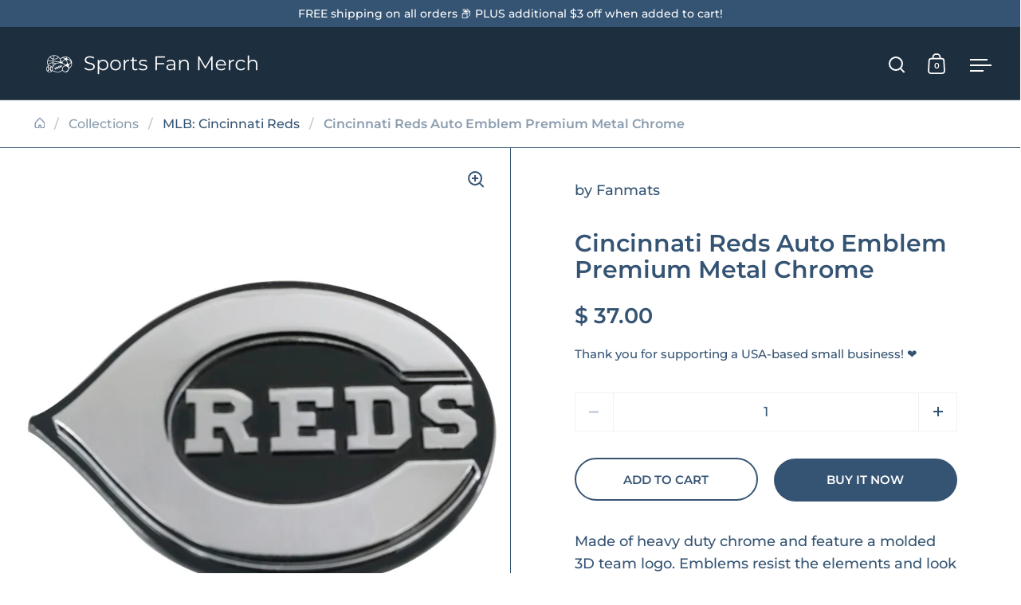

--- FILE ---
content_type: text/html; charset=utf-8
request_url: https://sportsfanmerch.com/apps/glorelated/data?limit=20&orderby=asc&action=collection&handle=mlb-cincinnati-reds
body_size: 2719
content:
[{
            "id":7094534832174,
            "available":true,
            "title":"Cincinnati Reds - Go Team OSFM",
            "handle":"aw-889536858503",
            "images":["\/\/sportsfanmerch.com\/cdn\/shop\/files\/889536858503_p23498_m_p23498_z600.jpg?v=1725613321"],
            "tags":["Cincinnati Reds"],
            "collections":[{"id":185382915,"handle":"mlb","title":"*MLB*","updated_at":"2025-12-22T06:02:43-06:00","body_html":"","published_at":"2016-01-03T14:24:00-06:00","sort_order":"created-desc","template_suffix":"","disjunctive":true,"rules":[{"column":"type","relation":"equals","condition":"MLB"},{"column":"tag","relation":"equals","condition":"Major League Baseball"},{"column":"tag","relation":"equals","condition":"Negro League Baseball Museum"}],"published_scope":"web","image":{"created_at":"2016-01-03T14:25:18-06:00","alt":null,"width":1000,"height":1000,"src":"\/\/sportsfanmerch.com\/cdn\/shop\/collections\/league-logos-MLB.png?v=1724205502"}},{"id":276998553646,"handle":"mlb-cincinnati-reds","title":"MLB: Cincinnati Reds","updated_at":"2025-11-27T06:03:05-06:00","body_html":"","published_at":"2024-08-22T23:59:14-05:00","sort_order":"created-desc","template_suffix":"","disjunctive":false,"rules":[{"column":"tag","relation":"equals","condition":"Cincinnati Reds"}],"published_scope":"web"},{"id":185381379,"handle":"newest","title":"~Newest~","updated_at":"2025-12-25T06:02:21-06:00","body_html":"","published_at":"2016-01-03T14:10:00-06:00","sort_order":"created-desc","template_suffix":"","disjunctive":false,"rules":[{"column":"variant_price","relation":"greater_than","condition":"0"},{"column":"type","relation":"not_equals","condition":"MLS"}],"published_scope":"web"},{"id":185380803,"handle":"popular","title":"~Popular~","updated_at":"2025-12-25T06:02:21-06:00","body_html":"","published_at":"2016-01-03T14:07:00-06:00","sort_order":"best-selling","template_suffix":"","disjunctive":false,"rules":[{"column":"variant_price","relation":"greater_than","condition":"0"},{"column":"type","relation":"not_equals","condition":"MLS"}],"published_scope":"web"}],
            "type":"MLB",
            "variants":[{"id":41102200438830,"title":"Default Title","option1":"Default Title","option2":null,"option3":null,"sku":"AW-889536858503","requires_shipping":true,"taxable":true,"featured_image":null,"available":true,"name":"Cincinnati Reds - Go Team OSFM","public_title":null,"options":["Default Title"],"price":3500,"weight":0,"compare_at_price":875,"inventory_quantity":0,"inventory_management":"shopify","inventory_policy":"continue","barcode":"889536858503","requires_selling_plan":false,"selling_plan_allocations":[]}],
            "vendor":"FBF ORIGINALS",
            "price":3500,
            "compare_at_price":875},{
            "id":7094511730734,
            "available":true,
            "title":"Cincinnati Reds - 4 Stripe Deuce Youth",
            "handle":"aw-884837979292",
            "images":["\/\/sportsfanmerch.com\/cdn\/shop\/files\/884837979292_p27756_m_p27756_z600.jpg?v=1725611586"],
            "tags":["Cincinnati Reds"],
            "collections":[{"id":185382915,"handle":"mlb","title":"*MLB*","updated_at":"2025-12-22T06:02:43-06:00","body_html":"","published_at":"2016-01-03T14:24:00-06:00","sort_order":"created-desc","template_suffix":"","disjunctive":true,"rules":[{"column":"type","relation":"equals","condition":"MLB"},{"column":"tag","relation":"equals","condition":"Major League Baseball"},{"column":"tag","relation":"equals","condition":"Negro League Baseball Museum"}],"published_scope":"web","image":{"created_at":"2016-01-03T14:25:18-06:00","alt":null,"width":1000,"height":1000,"src":"\/\/sportsfanmerch.com\/cdn\/shop\/collections\/league-logos-MLB.png?v=1724205502"}},{"id":276998553646,"handle":"mlb-cincinnati-reds","title":"MLB: Cincinnati Reds","updated_at":"2025-11-27T06:03:05-06:00","body_html":"","published_at":"2024-08-22T23:59:14-05:00","sort_order":"created-desc","template_suffix":"","disjunctive":false,"rules":[{"column":"tag","relation":"equals","condition":"Cincinnati Reds"}],"published_scope":"web"},{"id":185381379,"handle":"newest","title":"~Newest~","updated_at":"2025-12-25T06:02:21-06:00","body_html":"","published_at":"2016-01-03T14:10:00-06:00","sort_order":"created-desc","template_suffix":"","disjunctive":false,"rules":[{"column":"variant_price","relation":"greater_than","condition":"0"},{"column":"type","relation":"not_equals","condition":"MLS"}],"published_scope":"web"},{"id":185380803,"handle":"popular","title":"~Popular~","updated_at":"2025-12-25T06:02:21-06:00","body_html":"","published_at":"2016-01-03T14:07:00-06:00","sort_order":"best-selling","template_suffix":"","disjunctive":false,"rules":[{"column":"variant_price","relation":"greater_than","condition":"0"},{"column":"type","relation":"not_equals","condition":"MLS"}],"published_scope":"web"}],
            "type":"MLB",
            "variants":[{"id":41102126088238,"title":"Default Title","option1":"Default Title","option2":null,"option3":null,"sku":"AW-884837979292","requires_shipping":true,"taxable":true,"featured_image":null,"available":true,"name":"Cincinnati Reds - 4 Stripe Deuce Youth","public_title":null,"options":["Default Title"],"price":3400,"weight":0,"compare_at_price":725,"inventory_quantity":0,"inventory_management":"shopify","inventory_policy":"continue","barcode":"884837979292","requires_selling_plan":false,"selling_plan_allocations":[]}],
            "vendor":"FBF ORIGINALS",
            "price":3400,
            "compare_at_price":725},{
            "id":7094504194094,
            "available":true,
            "title":"Cincinnati Reds - 4 Stripe Deuce LARGE",
            "handle":"aw-884837709745",
            "images":["\/\/sportsfanmerch.com\/cdn\/shop\/files\/884837709745_p27755_m_p27755_z600.jpg?v=1725610923"],
            "tags":["Cincinnati Reds"],
            "collections":[{"id":185382915,"handle":"mlb","title":"*MLB*","updated_at":"2025-12-22T06:02:43-06:00","body_html":"","published_at":"2016-01-03T14:24:00-06:00","sort_order":"created-desc","template_suffix":"","disjunctive":true,"rules":[{"column":"type","relation":"equals","condition":"MLB"},{"column":"tag","relation":"equals","condition":"Major League Baseball"},{"column":"tag","relation":"equals","condition":"Negro League Baseball Museum"}],"published_scope":"web","image":{"created_at":"2016-01-03T14:25:18-06:00","alt":null,"width":1000,"height":1000,"src":"\/\/sportsfanmerch.com\/cdn\/shop\/collections\/league-logos-MLB.png?v=1724205502"}},{"id":276998553646,"handle":"mlb-cincinnati-reds","title":"MLB: Cincinnati Reds","updated_at":"2025-11-27T06:03:05-06:00","body_html":"","published_at":"2024-08-22T23:59:14-05:00","sort_order":"created-desc","template_suffix":"","disjunctive":false,"rules":[{"column":"tag","relation":"equals","condition":"Cincinnati Reds"}],"published_scope":"web"},{"id":185381379,"handle":"newest","title":"~Newest~","updated_at":"2025-12-25T06:02:21-06:00","body_html":"","published_at":"2016-01-03T14:10:00-06:00","sort_order":"created-desc","template_suffix":"","disjunctive":false,"rules":[{"column":"variant_price","relation":"greater_than","condition":"0"},{"column":"type","relation":"not_equals","condition":"MLS"}],"published_scope":"web"},{"id":185380803,"handle":"popular","title":"~Popular~","updated_at":"2025-12-25T06:02:21-06:00","body_html":"","published_at":"2016-01-03T14:07:00-06:00","sort_order":"best-selling","template_suffix":"","disjunctive":false,"rules":[{"column":"variant_price","relation":"greater_than","condition":"0"},{"column":"type","relation":"not_equals","condition":"MLS"}],"published_scope":"web"}],
            "type":"MLB",
            "variants":[{"id":41102115962926,"title":"Default Title","option1":"Default Title","option2":null,"option3":null,"sku":"AW-884837709745","requires_shipping":true,"taxable":true,"featured_image":null,"available":true,"name":"Cincinnati Reds - 4 Stripe Deuce LARGE","public_title":null,"options":["Default Title"],"price":3500,"weight":0,"compare_at_price":875,"inventory_quantity":0,"inventory_management":"shopify","inventory_policy":"continue","barcode":"884837709745","requires_selling_plan":false,"selling_plan_allocations":[]}],
            "vendor":"FBF ORIGINALS",
            "price":3500,
            "compare_at_price":875},{
            "id":7094504161326,
            "available":true,
            "title":"Cincinnati Reds - 4 Stripe Deuce MEDIUM",
            "handle":"aw-884837709738",
            "images":["\/\/sportsfanmerch.com\/cdn\/shop\/files\/884837709738_p27754_m_p27754_z600.jpg?v=1725610920"],
            "tags":["Cincinnati Reds"],
            "collections":[{"id":185382915,"handle":"mlb","title":"*MLB*","updated_at":"2025-12-22T06:02:43-06:00","body_html":"","published_at":"2016-01-03T14:24:00-06:00","sort_order":"created-desc","template_suffix":"","disjunctive":true,"rules":[{"column":"type","relation":"equals","condition":"MLB"},{"column":"tag","relation":"equals","condition":"Major League Baseball"},{"column":"tag","relation":"equals","condition":"Negro League Baseball Museum"}],"published_scope":"web","image":{"created_at":"2016-01-03T14:25:18-06:00","alt":null,"width":1000,"height":1000,"src":"\/\/sportsfanmerch.com\/cdn\/shop\/collections\/league-logos-MLB.png?v=1724205502"}},{"id":276998553646,"handle":"mlb-cincinnati-reds","title":"MLB: Cincinnati Reds","updated_at":"2025-11-27T06:03:05-06:00","body_html":"","published_at":"2024-08-22T23:59:14-05:00","sort_order":"created-desc","template_suffix":"","disjunctive":false,"rules":[{"column":"tag","relation":"equals","condition":"Cincinnati Reds"}],"published_scope":"web"},{"id":185381379,"handle":"newest","title":"~Newest~","updated_at":"2025-12-25T06:02:21-06:00","body_html":"","published_at":"2016-01-03T14:10:00-06:00","sort_order":"created-desc","template_suffix":"","disjunctive":false,"rules":[{"column":"variant_price","relation":"greater_than","condition":"0"},{"column":"type","relation":"not_equals","condition":"MLS"}],"published_scope":"web"},{"id":185380803,"handle":"popular","title":"~Popular~","updated_at":"2025-12-25T06:02:21-06:00","body_html":"","published_at":"2016-01-03T14:07:00-06:00","sort_order":"best-selling","template_suffix":"","disjunctive":false,"rules":[{"column":"variant_price","relation":"greater_than","condition":"0"},{"column":"type","relation":"not_equals","condition":"MLS"}],"published_scope":"web"}],
            "type":"MLB",
            "variants":[{"id":41102115930158,"title":"Default Title","option1":"Default Title","option2":null,"option3":null,"sku":"AW-884837709738","requires_shipping":true,"taxable":true,"featured_image":null,"available":true,"name":"Cincinnati Reds - 4 Stripe Deuce MEDIUM","public_title":null,"options":["Default Title"],"price":3500,"weight":0,"compare_at_price":875,"inventory_quantity":0,"inventory_management":"shopify","inventory_policy":"continue","barcode":"884837709738","requires_selling_plan":false,"selling_plan_allocations":[]}],
            "vendor":"FBF ORIGINALS",
            "price":3500,
            "compare_at_price":875},{
            "id":7091929219118,
            "available":true,
            "title":"Cincinnati Reds Tire Tatz",
            "handle":"cd-8162072808",
            "images":["\/\/sportsfanmerch.com\/cdn\/shop\/files\/8162072808__49955.jpg?v=1725079965"],
            "tags":["Cincinnati Reds"],
            "collections":[{"id":185382915,"handle":"mlb","title":"*MLB*","updated_at":"2025-12-22T06:02:43-06:00","body_html":"","published_at":"2016-01-03T14:24:00-06:00","sort_order":"created-desc","template_suffix":"","disjunctive":true,"rules":[{"column":"type","relation":"equals","condition":"MLB"},{"column":"tag","relation":"equals","condition":"Major League Baseball"},{"column":"tag","relation":"equals","condition":"Negro League Baseball Museum"}],"published_scope":"web","image":{"created_at":"2016-01-03T14:25:18-06:00","alt":null,"width":1000,"height":1000,"src":"\/\/sportsfanmerch.com\/cdn\/shop\/collections\/league-logos-MLB.png?v=1724205502"}},{"id":276998553646,"handle":"mlb-cincinnati-reds","title":"MLB: Cincinnati Reds","updated_at":"2025-11-27T06:03:05-06:00","body_html":"","published_at":"2024-08-22T23:59:14-05:00","sort_order":"created-desc","template_suffix":"","disjunctive":false,"rules":[{"column":"tag","relation":"equals","condition":"Cincinnati Reds"}],"published_scope":"web"},{"id":185381379,"handle":"newest","title":"~Newest~","updated_at":"2025-12-25T06:02:21-06:00","body_html":"","published_at":"2016-01-03T14:10:00-06:00","sort_order":"created-desc","template_suffix":"","disjunctive":false,"rules":[{"column":"variant_price","relation":"greater_than","condition":"0"},{"column":"type","relation":"not_equals","condition":"MLS"}],"published_scope":"web"},{"id":185380803,"handle":"popular","title":"~Popular~","updated_at":"2025-12-25T06:02:21-06:00","body_html":"","published_at":"2016-01-03T14:07:00-06:00","sort_order":"best-selling","template_suffix":"","disjunctive":false,"rules":[{"column":"variant_price","relation":"greater_than","condition":"0"},{"column":"type","relation":"not_equals","condition":"MLS"}],"published_scope":"web"}],
            "type":"MLB",
            "variants":[{"id":41093084217390,"title":"Default Title","option1":"Default Title","option2":null,"option3":null,"sku":"CD-8162072808","requires_shipping":true,"taxable":true,"featured_image":null,"available":true,"name":"Cincinnati Reds Tire Tatz","public_title":null,"options":["Default Title"],"price":2800,"weight":3,"compare_at_price":975,"inventory_quantity":0,"inventory_management":"shopify","inventory_policy":"continue","barcode":null,"requires_selling_plan":false,"selling_plan_allocations":[]}],
            "vendor":"Team Promark",
            "price":2800,
            "compare_at_price":975},{
            "id":7091076169774,
            "available":true,
            "title":"Cincinnati Reds Sport Fan Towel 15\" x 25\"",
            "handle":"aw-99606949240",
            "images":["\/\/sportsfanmerch.com\/cdn\/shop\/files\/Wholesale_Cincinnati-Reds-Sport-Fan-Towel-15-x-25.jpg?v=1724849279"],
            "tags":["Cincinnati Reds"],
            "collections":[{"id":185382915,"handle":"mlb","title":"*MLB*","updated_at":"2025-12-22T06:02:43-06:00","body_html":"","published_at":"2016-01-03T14:24:00-06:00","sort_order":"created-desc","template_suffix":"","disjunctive":true,"rules":[{"column":"type","relation":"equals","condition":"MLB"},{"column":"tag","relation":"equals","condition":"Major League Baseball"},{"column":"tag","relation":"equals","condition":"Negro League Baseball Museum"}],"published_scope":"web","image":{"created_at":"2016-01-03T14:25:18-06:00","alt":null,"width":1000,"height":1000,"src":"\/\/sportsfanmerch.com\/cdn\/shop\/collections\/league-logos-MLB.png?v=1724205502"}},{"id":276998553646,"handle":"mlb-cincinnati-reds","title":"MLB: Cincinnati Reds","updated_at":"2025-11-27T06:03:05-06:00","body_html":"","published_at":"2024-08-22T23:59:14-05:00","sort_order":"created-desc","template_suffix":"","disjunctive":false,"rules":[{"column":"tag","relation":"equals","condition":"Cincinnati Reds"}],"published_scope":"web"},{"id":185381379,"handle":"newest","title":"~Newest~","updated_at":"2025-12-25T06:02:21-06:00","body_html":"","published_at":"2016-01-03T14:10:00-06:00","sort_order":"created-desc","template_suffix":"","disjunctive":false,"rules":[{"column":"variant_price","relation":"greater_than","condition":"0"},{"column":"type","relation":"not_equals","condition":"MLS"}],"published_scope":"web"},{"id":185380803,"handle":"popular","title":"~Popular~","updated_at":"2025-12-25T06:02:21-06:00","body_html":"","published_at":"2016-01-03T14:07:00-06:00","sort_order":"best-selling","template_suffix":"","disjunctive":false,"rules":[{"column":"variant_price","relation":"greater_than","condition":"0"},{"column":"type","relation":"not_equals","condition":"MLS"}],"published_scope":"web"}],
            "type":"MLB",
            "variants":[{"id":41090820767790,"title":"Default Title","option1":"Default Title","option2":null,"option3":null,"sku":"AW-99606949240","requires_shipping":true,"taxable":true,"featured_image":null,"available":true,"name":"Cincinnati Reds Sport Fan Towel 15\" x 25\"","public_title":null,"options":["Default Title"],"price":3000,"weight":0,"compare_at_price":375,"inventory_quantity":0,"inventory_management":"shopify","inventory_policy":"continue","barcode":"099606949240","requires_selling_plan":false,"selling_plan_allocations":[]}],
            "vendor":"Wincraft",
            "price":3000,
            "compare_at_price":375},{
            "id":7091075022894,
            "available":true,
            "title":"Cincinnati Reds Adult Two Tone Gloves",
            "handle":"aw-99606940650",
            "images":["\/\/sportsfanmerch.com\/cdn\/shop\/files\/Wholesale_Cincinnati-Reds-Adult-Two-Tone-Gloves.jpg?v=1724849156"],
            "tags":["Cincinnati Reds"],
            "collections":[{"id":185382915,"handle":"mlb","title":"*MLB*","updated_at":"2025-12-22T06:02:43-06:00","body_html":"","published_at":"2016-01-03T14:24:00-06:00","sort_order":"created-desc","template_suffix":"","disjunctive":true,"rules":[{"column":"type","relation":"equals","condition":"MLB"},{"column":"tag","relation":"equals","condition":"Major League Baseball"},{"column":"tag","relation":"equals","condition":"Negro League Baseball Museum"}],"published_scope":"web","image":{"created_at":"2016-01-03T14:25:18-06:00","alt":null,"width":1000,"height":1000,"src":"\/\/sportsfanmerch.com\/cdn\/shop\/collections\/league-logos-MLB.png?v=1724205502"}},{"id":276998553646,"handle":"mlb-cincinnati-reds","title":"MLB: Cincinnati Reds","updated_at":"2025-11-27T06:03:05-06:00","body_html":"","published_at":"2024-08-22T23:59:14-05:00","sort_order":"created-desc","template_suffix":"","disjunctive":false,"rules":[{"column":"tag","relation":"equals","condition":"Cincinnati Reds"}],"published_scope":"web"},{"id":185381379,"handle":"newest","title":"~Newest~","updated_at":"2025-12-25T06:02:21-06:00","body_html":"","published_at":"2016-01-03T14:10:00-06:00","sort_order":"created-desc","template_suffix":"","disjunctive":false,"rules":[{"column":"variant_price","relation":"greater_than","condition":"0"},{"column":"type","relation":"not_equals","condition":"MLS"}],"published_scope":"web"},{"id":185380803,"handle":"popular","title":"~Popular~","updated_at":"2025-12-25T06:02:21-06:00","body_html":"","published_at":"2016-01-03T14:07:00-06:00","sort_order":"best-selling","template_suffix":"","disjunctive":false,"rules":[{"column":"variant_price","relation":"greater_than","condition":"0"},{"column":"type","relation":"not_equals","condition":"MLS"}],"published_scope":"web"}],
            "type":"MLB",
            "variants":[{"id":41090812870702,"title":"Default Title","option1":"Default Title","option2":null,"option3":null,"sku":"AW-99606940650","requires_shipping":true,"taxable":true,"featured_image":null,"available":true,"name":"Cincinnati Reds Adult Two Tone Gloves","public_title":null,"options":["Default Title"],"price":3100,"weight":0,"compare_at_price":400,"inventory_quantity":0,"inventory_management":"shopify","inventory_policy":"continue","barcode":"099606940650","requires_selling_plan":false,"selling_plan_allocations":[]}],
            "vendor":"Wincraft",
            "price":3100,
            "compare_at_price":400},{
            "id":7091072401454,
            "available":true,
            "title":"Cincinnati Reds \/ Littlest Fan Future hall of Famer All Pro Hooded Baby Towel",
            "handle":"aw-99606800763",
            "images":["\/\/sportsfanmerch.com\/cdn\/shop\/files\/Wholesale_Cincinnati-Reds-Littlest-Fan-MLB-Future-hall-of-Famer-All-Pro-Hooded-Baby-Towel.jpg?v=1724848891"],
            "tags":["Cincinnati Reds"],
            "collections":[{"id":185382915,"handle":"mlb","title":"*MLB*","updated_at":"2025-12-22T06:02:43-06:00","body_html":"","published_at":"2016-01-03T14:24:00-06:00","sort_order":"created-desc","template_suffix":"","disjunctive":true,"rules":[{"column":"type","relation":"equals","condition":"MLB"},{"column":"tag","relation":"equals","condition":"Major League Baseball"},{"column":"tag","relation":"equals","condition":"Negro League Baseball Museum"}],"published_scope":"web","image":{"created_at":"2016-01-03T14:25:18-06:00","alt":null,"width":1000,"height":1000,"src":"\/\/sportsfanmerch.com\/cdn\/shop\/collections\/league-logos-MLB.png?v=1724205502"}},{"id":276998553646,"handle":"mlb-cincinnati-reds","title":"MLB: Cincinnati Reds","updated_at":"2025-11-27T06:03:05-06:00","body_html":"","published_at":"2024-08-22T23:59:14-05:00","sort_order":"created-desc","template_suffix":"","disjunctive":false,"rules":[{"column":"tag","relation":"equals","condition":"Cincinnati Reds"}],"published_scope":"web"},{"id":185381379,"handle":"newest","title":"~Newest~","updated_at":"2025-12-25T06:02:21-06:00","body_html":"","published_at":"2016-01-03T14:10:00-06:00","sort_order":"created-desc","template_suffix":"","disjunctive":false,"rules":[{"column":"variant_price","relation":"greater_than","condition":"0"},{"column":"type","relation":"not_equals","condition":"MLS"}],"published_scope":"web"},{"id":185380803,"handle":"popular","title":"~Popular~","updated_at":"2025-12-25T06:02:21-06:00","body_html":"","published_at":"2016-01-03T14:07:00-06:00","sort_order":"best-selling","template_suffix":"","disjunctive":false,"rules":[{"column":"variant_price","relation":"greater_than","condition":"0"},{"column":"type","relation":"not_equals","condition":"MLS"}],"published_scope":"web"}],
            "type":"MLB",
            "variants":[{"id":41090793308206,"title":"Default Title","option1":"Default Title","option2":null,"option3":null,"sku":"AW-99606800763","requires_shipping":true,"taxable":true,"featured_image":null,"available":true,"name":"Cincinnati Reds \/ Littlest Fan Future hall of Famer All Pro Hooded Baby Towel","public_title":null,"options":["Default Title"],"price":4100,"weight":0,"compare_at_price":1450,"inventory_quantity":0,"inventory_management":"shopify","inventory_policy":"continue","barcode":"099606800763","requires_selling_plan":false,"selling_plan_allocations":[]}],
            "vendor":"Wincraft",
            "price":4100,
            "compare_at_price":1450},{
            "id":7091071385646,
            "available":true,
            "title":"Cincinnati Reds Rally Towels 15\" x 18\"",
            "handle":"aw-99606758279",
            "images":["\/\/sportsfanmerch.com\/cdn\/shop\/files\/Wholesale_Cincinnati-Reds-Rally-Towels-15-x-18.jpg?v=1724848820"],
            "tags":["Cincinnati Reds"],
            "collections":[{"id":185382915,"handle":"mlb","title":"*MLB*","updated_at":"2025-12-22T06:02:43-06:00","body_html":"","published_at":"2016-01-03T14:24:00-06:00","sort_order":"created-desc","template_suffix":"","disjunctive":true,"rules":[{"column":"type","relation":"equals","condition":"MLB"},{"column":"tag","relation":"equals","condition":"Major League Baseball"},{"column":"tag","relation":"equals","condition":"Negro League Baseball Museum"}],"published_scope":"web","image":{"created_at":"2016-01-03T14:25:18-06:00","alt":null,"width":1000,"height":1000,"src":"\/\/sportsfanmerch.com\/cdn\/shop\/collections\/league-logos-MLB.png?v=1724205502"}},{"id":276998553646,"handle":"mlb-cincinnati-reds","title":"MLB: Cincinnati Reds","updated_at":"2025-11-27T06:03:05-06:00","body_html":"","published_at":"2024-08-22T23:59:14-05:00","sort_order":"created-desc","template_suffix":"","disjunctive":false,"rules":[{"column":"tag","relation":"equals","condition":"Cincinnati Reds"}],"published_scope":"web"},{"id":185381379,"handle":"newest","title":"~Newest~","updated_at":"2025-12-25T06:02:21-06:00","body_html":"","published_at":"2016-01-03T14:10:00-06:00","sort_order":"created-desc","template_suffix":"","disjunctive":false,"rules":[{"column":"variant_price","relation":"greater_than","condition":"0"},{"column":"type","relation":"not_equals","condition":"MLS"}],"published_scope":"web"},{"id":185380803,"handle":"popular","title":"~Popular~","updated_at":"2025-12-25T06:02:21-06:00","body_html":"","published_at":"2016-01-03T14:07:00-06:00","sort_order":"best-selling","template_suffix":"","disjunctive":false,"rules":[{"column":"variant_price","relation":"greater_than","condition":"0"},{"column":"type","relation":"not_equals","condition":"MLS"}],"published_scope":"web"}],
            "type":"MLB",
            "variants":[{"id":41090789244974,"title":"Default Title","option1":"Default Title","option2":null,"option3":null,"sku":"AW-99606758279","requires_shipping":true,"taxable":true,"featured_image":null,"available":true,"name":"Cincinnati Reds Rally Towels 15\" x 18\"","public_title":null,"options":["Default Title"],"price":3200,"weight":0,"compare_at_price":525,"inventory_quantity":0,"inventory_management":"shopify","inventory_policy":"continue","barcode":"099606758279","requires_selling_plan":false,"selling_plan_allocations":[]}],
            "vendor":"Wincraft",
            "price":3200,
            "compare_at_price":525},{
            "id":7091069648942,
            "available":true,
            "title":"Cincinnati Reds \/ Cooperstown Spectra Beach Towel 30\" x 60\"",
            "handle":"aw-99606289766",
            "images":["\/\/sportsfanmerch.com\/cdn\/shop\/files\/Wholesale_Cincinnati-Reds-Cooperstown-Spectra-Beach-Towel-30-x-60.jpg?v=1724848664"],
            "tags":["Cincinnati Reds"],
            "collections":[{"id":185382915,"handle":"mlb","title":"*MLB*","updated_at":"2025-12-22T06:02:43-06:00","body_html":"","published_at":"2016-01-03T14:24:00-06:00","sort_order":"created-desc","template_suffix":"","disjunctive":true,"rules":[{"column":"type","relation":"equals","condition":"MLB"},{"column":"tag","relation":"equals","condition":"Major League Baseball"},{"column":"tag","relation":"equals","condition":"Negro League Baseball Museum"}],"published_scope":"web","image":{"created_at":"2016-01-03T14:25:18-06:00","alt":null,"width":1000,"height":1000,"src":"\/\/sportsfanmerch.com\/cdn\/shop\/collections\/league-logos-MLB.png?v=1724205502"}},{"id":276998553646,"handle":"mlb-cincinnati-reds","title":"MLB: Cincinnati Reds","updated_at":"2025-11-27T06:03:05-06:00","body_html":"","published_at":"2024-08-22T23:59:14-05:00","sort_order":"created-desc","template_suffix":"","disjunctive":false,"rules":[{"column":"tag","relation":"equals","condition":"Cincinnati Reds"}],"published_scope":"web"},{"id":185381379,"handle":"newest","title":"~Newest~","updated_at":"2025-12-25T06:02:21-06:00","body_html":"","published_at":"2016-01-03T14:10:00-06:00","sort_order":"created-desc","template_suffix":"","disjunctive":false,"rules":[{"column":"variant_price","relation":"greater_than","condition":"0"},{"column":"type","relation":"not_equals","condition":"MLS"}],"published_scope":"web"},{"id":185380803,"handle":"popular","title":"~Popular~","updated_at":"2025-12-25T06:02:21-06:00","body_html":"","published_at":"2016-01-03T14:07:00-06:00","sort_order":"best-selling","template_suffix":"","disjunctive":false,"rules":[{"column":"variant_price","relation":"greater_than","condition":"0"},{"column":"type","relation":"not_equals","condition":"MLS"}],"published_scope":"web"}],
            "type":"MLB",
            "variants":[{"id":41090776825902,"title":"Default Title","option1":"Default Title","option2":null,"option3":null,"sku":"AW-99606289766","requires_shipping":true,"taxable":true,"featured_image":null,"available":true,"name":"Cincinnati Reds \/ Cooperstown Spectra Beach Towel 30\" x 60\"","public_title":null,"options":["Default Title"],"price":4500,"weight":0,"compare_at_price":1775,"inventory_quantity":-1,"inventory_management":"shopify","inventory_policy":"continue","barcode":"099606289766","requires_selling_plan":false,"selling_plan_allocations":[]}],
            "vendor":"Wincraft",
            "price":4500,
            "compare_at_price":1775},{
            "id":7091068796974,
            "available":true,
            "title":"Cincinnati Reds \/ Star Wars YODA \u0026amp; DARTH VADAR Spectra Beach Towel 30\" x 60\"",
            "handle":"aw-99606289391",
            "images":["\/\/sportsfanmerch.com\/cdn\/shop\/files\/Wholesale_Cincinnati-Reds-Star-Wars-YODA-amp-DARTH-VADAR-Spectra-Beach-Towel-30-x-60.jpg?v=1724848563"],
            "tags":["Cincinnati Reds"],
            "collections":[{"id":185382915,"handle":"mlb","title":"*MLB*","updated_at":"2025-12-22T06:02:43-06:00","body_html":"","published_at":"2016-01-03T14:24:00-06:00","sort_order":"created-desc","template_suffix":"","disjunctive":true,"rules":[{"column":"type","relation":"equals","condition":"MLB"},{"column":"tag","relation":"equals","condition":"Major League Baseball"},{"column":"tag","relation":"equals","condition":"Negro League Baseball Museum"}],"published_scope":"web","image":{"created_at":"2016-01-03T14:25:18-06:00","alt":null,"width":1000,"height":1000,"src":"\/\/sportsfanmerch.com\/cdn\/shop\/collections\/league-logos-MLB.png?v=1724205502"}},{"id":276998553646,"handle":"mlb-cincinnati-reds","title":"MLB: Cincinnati Reds","updated_at":"2025-11-27T06:03:05-06:00","body_html":"","published_at":"2024-08-22T23:59:14-05:00","sort_order":"created-desc","template_suffix":"","disjunctive":false,"rules":[{"column":"tag","relation":"equals","condition":"Cincinnati Reds"}],"published_scope":"web"},{"id":185381379,"handle":"newest","title":"~Newest~","updated_at":"2025-12-25T06:02:21-06:00","body_html":"","published_at":"2016-01-03T14:10:00-06:00","sort_order":"created-desc","template_suffix":"","disjunctive":false,"rules":[{"column":"variant_price","relation":"greater_than","condition":"0"},{"column":"type","relation":"not_equals","condition":"MLS"}],"published_scope":"web"},{"id":185380803,"handle":"popular","title":"~Popular~","updated_at":"2025-12-25T06:02:21-06:00","body_html":"","published_at":"2016-01-03T14:07:00-06:00","sort_order":"best-selling","template_suffix":"","disjunctive":false,"rules":[{"column":"variant_price","relation":"greater_than","condition":"0"},{"column":"type","relation":"not_equals","condition":"MLS"}],"published_scope":"web"}],
            "type":"MLB",
            "variants":[{"id":41090770567214,"title":"Default Title","option1":"Default Title","option2":null,"option3":null,"sku":"AW-99606289391","requires_shipping":true,"taxable":true,"featured_image":null,"available":true,"name":"Cincinnati Reds \/ Star Wars YODA \u0026amp; DARTH VADAR Spectra Beach Towel 30\" x 60\"","public_title":null,"options":["Default Title"],"price":4800,"weight":0,"compare_at_price":2050,"inventory_quantity":0,"inventory_management":"shopify","inventory_policy":"continue","barcode":"099606289391","requires_selling_plan":false,"selling_plan_allocations":[]}],
            "vendor":"Wincraft",
            "price":4800,
            "compare_at_price":2050},{
            "id":7091056181294,
            "available":true,
            "title":"Cincinnati Reds \/ Disney MICKEY Spectra Beach Towel 30\" x 60\"",
            "handle":"aw-99606265890",
            "images":["\/\/sportsfanmerch.com\/cdn\/shop\/files\/Wholesale_Cincinnati-Reds-Disney-MICKEY-Spectra-Beach-Towel-30-x-60.jpg?v=1724847250"],
            "tags":["Cincinnati Reds"],
            "collections":[{"id":185382915,"handle":"mlb","title":"*MLB*","updated_at":"2025-12-22T06:02:43-06:00","body_html":"","published_at":"2016-01-03T14:24:00-06:00","sort_order":"created-desc","template_suffix":"","disjunctive":true,"rules":[{"column":"type","relation":"equals","condition":"MLB"},{"column":"tag","relation":"equals","condition":"Major League Baseball"},{"column":"tag","relation":"equals","condition":"Negro League Baseball Museum"}],"published_scope":"web","image":{"created_at":"2016-01-03T14:25:18-06:00","alt":null,"width":1000,"height":1000,"src":"\/\/sportsfanmerch.com\/cdn\/shop\/collections\/league-logos-MLB.png?v=1724205502"}},{"id":276998553646,"handle":"mlb-cincinnati-reds","title":"MLB: Cincinnati Reds","updated_at":"2025-11-27T06:03:05-06:00","body_html":"","published_at":"2024-08-22T23:59:14-05:00","sort_order":"created-desc","template_suffix":"","disjunctive":false,"rules":[{"column":"tag","relation":"equals","condition":"Cincinnati Reds"}],"published_scope":"web"},{"id":185381379,"handle":"newest","title":"~Newest~","updated_at":"2025-12-25T06:02:21-06:00","body_html":"","published_at":"2016-01-03T14:10:00-06:00","sort_order":"created-desc","template_suffix":"","disjunctive":false,"rules":[{"column":"variant_price","relation":"greater_than","condition":"0"},{"column":"type","relation":"not_equals","condition":"MLS"}],"published_scope":"web"},{"id":185380803,"handle":"popular","title":"~Popular~","updated_at":"2025-12-25T06:02:21-06:00","body_html":"","published_at":"2016-01-03T14:07:00-06:00","sort_order":"best-selling","template_suffix":"","disjunctive":false,"rules":[{"column":"variant_price","relation":"greater_than","condition":"0"},{"column":"type","relation":"not_equals","condition":"MLS"}],"published_scope":"web"}],
            "type":"MLB",
            "variants":[{"id":41090714665006,"title":"Default Title","option1":"Default Title","option2":null,"option3":null,"sku":"AW-99606265890","requires_shipping":true,"taxable":true,"featured_image":null,"available":true,"name":"Cincinnati Reds \/ Disney MICKEY Spectra Beach Towel 30\" x 60\"","public_title":null,"options":["Default Title"],"price":4800,"weight":0,"compare_at_price":2050,"inventory_quantity":0,"inventory_management":"shopify","inventory_policy":"continue","barcode":"099606265890","requires_selling_plan":false,"selling_plan_allocations":[]}],
            "vendor":"Wincraft",
            "price":4800,
            "compare_at_price":2050},{
            "id":7091054968878,
            "available":true,
            "title":"Cincinnati Reds \/ Disney MICKEY MOUSE All Pro Baby Bib",
            "handle":"aw-99606265326",
            "images":["\/\/sportsfanmerch.com\/cdn\/shop\/files\/Wholesale_Cincinnati-Reds-Disney-MICKEY-MOUSE-All-Pro-Baby-Bib.jpg?v=1724847124"],
            "tags":["Cincinnati Reds"],
            "collections":[{"id":185382915,"handle":"mlb","title":"*MLB*","updated_at":"2025-12-22T06:02:43-06:00","body_html":"","published_at":"2016-01-03T14:24:00-06:00","sort_order":"created-desc","template_suffix":"","disjunctive":true,"rules":[{"column":"type","relation":"equals","condition":"MLB"},{"column":"tag","relation":"equals","condition":"Major League Baseball"},{"column":"tag","relation":"equals","condition":"Negro League Baseball Museum"}],"published_scope":"web","image":{"created_at":"2016-01-03T14:25:18-06:00","alt":null,"width":1000,"height":1000,"src":"\/\/sportsfanmerch.com\/cdn\/shop\/collections\/league-logos-MLB.png?v=1724205502"}},{"id":276998553646,"handle":"mlb-cincinnati-reds","title":"MLB: Cincinnati Reds","updated_at":"2025-11-27T06:03:05-06:00","body_html":"","published_at":"2024-08-22T23:59:14-05:00","sort_order":"created-desc","template_suffix":"","disjunctive":false,"rules":[{"column":"tag","relation":"equals","condition":"Cincinnati Reds"}],"published_scope":"web"},{"id":185381379,"handle":"newest","title":"~Newest~","updated_at":"2025-12-25T06:02:21-06:00","body_html":"","published_at":"2016-01-03T14:10:00-06:00","sort_order":"created-desc","template_suffix":"","disjunctive":false,"rules":[{"column":"variant_price","relation":"greater_than","condition":"0"},{"column":"type","relation":"not_equals","condition":"MLS"}],"published_scope":"web"},{"id":185380803,"handle":"popular","title":"~Popular~","updated_at":"2025-12-25T06:02:21-06:00","body_html":"","published_at":"2016-01-03T14:07:00-06:00","sort_order":"best-selling","template_suffix":"","disjunctive":false,"rules":[{"column":"variant_price","relation":"greater_than","condition":"0"},{"column":"type","relation":"not_equals","condition":"MLS"}],"published_scope":"web"}],
            "type":"MLB",
            "variants":[{"id":41090712895534,"title":"Default Title","option1":"Default Title","option2":null,"option3":null,"sku":"AW-99606265326","requires_shipping":true,"taxable":true,"featured_image":null,"available":true,"name":"Cincinnati Reds \/ Disney MICKEY MOUSE All Pro Baby Bib","public_title":null,"options":["Default Title"],"price":3400,"weight":0,"compare_at_price":700,"inventory_quantity":0,"inventory_management":"shopify","inventory_policy":"continue","barcode":"099606265326","requires_selling_plan":false,"selling_plan_allocations":[]}],
            "vendor":"Wincraft",
            "price":3400,
            "compare_at_price":700},{
            "id":7091054411822,
            "available":true,
            "title":"Cincinnati Reds BIG RED MACHINE Rally Towel - Full color",
            "handle":"aw-99606265142",
            "images":["\/\/sportsfanmerch.com\/cdn\/shop\/files\/Wholesale_Cincinnati-Reds-BIG-RED-MACHINE-Rally-Towel-Full-color.jpg?v=1724847065"],
            "tags":["Cincinnati Reds"],
            "collections":[{"id":185382915,"handle":"mlb","title":"*MLB*","updated_at":"2025-12-22T06:02:43-06:00","body_html":"","published_at":"2016-01-03T14:24:00-06:00","sort_order":"created-desc","template_suffix":"","disjunctive":true,"rules":[{"column":"type","relation":"equals","condition":"MLB"},{"column":"tag","relation":"equals","condition":"Major League Baseball"},{"column":"tag","relation":"equals","condition":"Negro League Baseball Museum"}],"published_scope":"web","image":{"created_at":"2016-01-03T14:25:18-06:00","alt":null,"width":1000,"height":1000,"src":"\/\/sportsfanmerch.com\/cdn\/shop\/collections\/league-logos-MLB.png?v=1724205502"}},{"id":276998553646,"handle":"mlb-cincinnati-reds","title":"MLB: Cincinnati Reds","updated_at":"2025-11-27T06:03:05-06:00","body_html":"","published_at":"2024-08-22T23:59:14-05:00","sort_order":"created-desc","template_suffix":"","disjunctive":false,"rules":[{"column":"tag","relation":"equals","condition":"Cincinnati Reds"}],"published_scope":"web"},{"id":185381379,"handle":"newest","title":"~Newest~","updated_at":"2025-12-25T06:02:21-06:00","body_html":"","published_at":"2016-01-03T14:10:00-06:00","sort_order":"created-desc","template_suffix":"","disjunctive":false,"rules":[{"column":"variant_price","relation":"greater_than","condition":"0"},{"column":"type","relation":"not_equals","condition":"MLS"}],"published_scope":"web"},{"id":185380803,"handle":"popular","title":"~Popular~","updated_at":"2025-12-25T06:02:21-06:00","body_html":"","published_at":"2016-01-03T14:07:00-06:00","sort_order":"best-selling","template_suffix":"","disjunctive":false,"rules":[{"column":"variant_price","relation":"greater_than","condition":"0"},{"column":"type","relation":"not_equals","condition":"MLS"}],"published_scope":"web"}],
            "type":"MLB",
            "variants":[{"id":41090711781422,"title":"Default Title","option1":"Default Title","option2":null,"option3":null,"sku":"AW-99606265142","requires_shipping":true,"taxable":true,"featured_image":null,"available":true,"name":"Cincinnati Reds BIG RED MACHINE Rally Towel - Full color","public_title":null,"options":["Default Title"],"price":3200,"weight":0,"compare_at_price":525,"inventory_quantity":-4,"inventory_management":"shopify","inventory_policy":"continue","barcode":"099606265142","requires_selling_plan":false,"selling_plan_allocations":[]}],
            "vendor":"Wincraft",
            "price":3200,
            "compare_at_price":525},{
            "id":7091052937262,
            "available":true,
            "title":"Cincinnati Reds SLOGAN 16 x 25 Sports Towel",
            "handle":"aw-99606264848",
            "images":["\/\/sportsfanmerch.com\/cdn\/shop\/files\/Wholesale_Cincinnati-Reds-SLOGAN-16-x-25-Sports-Towel.jpg?v=1724846952"],
            "tags":["Cincinnati Reds"],
            "collections":[{"id":185382915,"handle":"mlb","title":"*MLB*","updated_at":"2025-12-22T06:02:43-06:00","body_html":"","published_at":"2016-01-03T14:24:00-06:00","sort_order":"created-desc","template_suffix":"","disjunctive":true,"rules":[{"column":"type","relation":"equals","condition":"MLB"},{"column":"tag","relation":"equals","condition":"Major League Baseball"},{"column":"tag","relation":"equals","condition":"Negro League Baseball Museum"}],"published_scope":"web","image":{"created_at":"2016-01-03T14:25:18-06:00","alt":null,"width":1000,"height":1000,"src":"\/\/sportsfanmerch.com\/cdn\/shop\/collections\/league-logos-MLB.png?v=1724205502"}},{"id":276998553646,"handle":"mlb-cincinnati-reds","title":"MLB: Cincinnati Reds","updated_at":"2025-11-27T06:03:05-06:00","body_html":"","published_at":"2024-08-22T23:59:14-05:00","sort_order":"created-desc","template_suffix":"","disjunctive":false,"rules":[{"column":"tag","relation":"equals","condition":"Cincinnati Reds"}],"published_scope":"web"},{"id":185381379,"handle":"newest","title":"~Newest~","updated_at":"2025-12-25T06:02:21-06:00","body_html":"","published_at":"2016-01-03T14:10:00-06:00","sort_order":"created-desc","template_suffix":"","disjunctive":false,"rules":[{"column":"variant_price","relation":"greater_than","condition":"0"},{"column":"type","relation":"not_equals","condition":"MLS"}],"published_scope":"web"},{"id":185380803,"handle":"popular","title":"~Popular~","updated_at":"2025-12-25T06:02:21-06:00","body_html":"","published_at":"2016-01-03T14:07:00-06:00","sort_order":"best-selling","template_suffix":"","disjunctive":false,"rules":[{"column":"variant_price","relation":"greater_than","condition":"0"},{"column":"type","relation":"not_equals","condition":"MLS"}],"published_scope":"web"}],
            "type":"MLB",
            "variants":[{"id":41090709782574,"title":"Default Title","option1":"Default Title","option2":null,"option3":null,"sku":"AW-99606264848","requires_shipping":true,"taxable":true,"featured_image":null,"available":true,"name":"Cincinnati Reds SLOGAN 16 x 25 Sports Towel","public_title":null,"options":["Default Title"],"price":3400,"weight":0,"compare_at_price":725,"inventory_quantity":0,"inventory_management":"shopify","inventory_policy":"continue","barcode":"099606264848","requires_selling_plan":false,"selling_plan_allocations":[]}],
            "vendor":"Wincraft",
            "price":3400,
            "compare_at_price":725},{
            "id":7091043074094,
            "available":true,
            "title":"Cincinnati Reds Golf Poker Chip Marker",
            "handle":"aw-99606258991",
            "images":["\/\/sportsfanmerch.com\/cdn\/shop\/files\/Wholesale_Cincinnati-Reds-Golf-Poker-Chip-Marker.jpg?v=1724846194"],
            "tags":["Cincinnati Reds"],
            "collections":[{"id":185382915,"handle":"mlb","title":"*MLB*","updated_at":"2025-12-22T06:02:43-06:00","body_html":"","published_at":"2016-01-03T14:24:00-06:00","sort_order":"created-desc","template_suffix":"","disjunctive":true,"rules":[{"column":"type","relation":"equals","condition":"MLB"},{"column":"tag","relation":"equals","condition":"Major League Baseball"},{"column":"tag","relation":"equals","condition":"Negro League Baseball Museum"}],"published_scope":"web","image":{"created_at":"2016-01-03T14:25:18-06:00","alt":null,"width":1000,"height":1000,"src":"\/\/sportsfanmerch.com\/cdn\/shop\/collections\/league-logos-MLB.png?v=1724205502"}},{"id":276998553646,"handle":"mlb-cincinnati-reds","title":"MLB: Cincinnati Reds","updated_at":"2025-11-27T06:03:05-06:00","body_html":"","published_at":"2024-08-22T23:59:14-05:00","sort_order":"created-desc","template_suffix":"","disjunctive":false,"rules":[{"column":"tag","relation":"equals","condition":"Cincinnati Reds"}],"published_scope":"web"},{"id":185381379,"handle":"newest","title":"~Newest~","updated_at":"2025-12-25T06:02:21-06:00","body_html":"","published_at":"2016-01-03T14:10:00-06:00","sort_order":"created-desc","template_suffix":"","disjunctive":false,"rules":[{"column":"variant_price","relation":"greater_than","condition":"0"},{"column":"type","relation":"not_equals","condition":"MLS"}],"published_scope":"web"},{"id":185380803,"handle":"popular","title":"~Popular~","updated_at":"2025-12-25T06:02:21-06:00","body_html":"","published_at":"2016-01-03T14:07:00-06:00","sort_order":"best-selling","template_suffix":"","disjunctive":false,"rules":[{"column":"variant_price","relation":"greater_than","condition":"0"},{"column":"type","relation":"not_equals","condition":"MLS"}],"published_scope":"web"}],
            "type":"MLB",
            "variants":[{"id":41090692874286,"title":"Default Title","option1":"Default Title","option2":null,"option3":null,"sku":"AW-99606258991","requires_shipping":true,"taxable":true,"featured_image":null,"available":true,"name":"Cincinnati Reds Golf Poker Chip Marker","public_title":null,"options":["Default Title"],"price":3400,"weight":0,"compare_at_price":775,"inventory_quantity":0,"inventory_management":"shopify","inventory_policy":"continue","barcode":"099606258991","requires_selling_plan":false,"selling_plan_allocations":[]}],
            "vendor":"Wincraft",
            "price":3400,
            "compare_at_price":775},{
            "id":7091036913710,
            "available":true,
            "title":"Cincinnati Reds Rain Poncho",
            "handle":"aw-99606253965",
            "images":["\/\/sportsfanmerch.com\/cdn\/shop\/files\/Wholesale_Cincinnati-Reds-Rain-Poncho.jpg?v=1724845651"],
            "tags":["Cincinnati Reds"],
            "collections":[{"id":185382915,"handle":"mlb","title":"*MLB*","updated_at":"2025-12-22T06:02:43-06:00","body_html":"","published_at":"2016-01-03T14:24:00-06:00","sort_order":"created-desc","template_suffix":"","disjunctive":true,"rules":[{"column":"type","relation":"equals","condition":"MLB"},{"column":"tag","relation":"equals","condition":"Major League Baseball"},{"column":"tag","relation":"equals","condition":"Negro League Baseball Museum"}],"published_scope":"web","image":{"created_at":"2016-01-03T14:25:18-06:00","alt":null,"width":1000,"height":1000,"src":"\/\/sportsfanmerch.com\/cdn\/shop\/collections\/league-logos-MLB.png?v=1724205502"}},{"id":276998553646,"handle":"mlb-cincinnati-reds","title":"MLB: Cincinnati Reds","updated_at":"2025-11-27T06:03:05-06:00","body_html":"","published_at":"2024-08-22T23:59:14-05:00","sort_order":"created-desc","template_suffix":"","disjunctive":false,"rules":[{"column":"tag","relation":"equals","condition":"Cincinnati Reds"}],"published_scope":"web"},{"id":185381379,"handle":"newest","title":"~Newest~","updated_at":"2025-12-25T06:02:21-06:00","body_html":"","published_at":"2016-01-03T14:10:00-06:00","sort_order":"created-desc","template_suffix":"","disjunctive":false,"rules":[{"column":"variant_price","relation":"greater_than","condition":"0"},{"column":"type","relation":"not_equals","condition":"MLS"}],"published_scope":"web"},{"id":185380803,"handle":"popular","title":"~Popular~","updated_at":"2025-12-25T06:02:21-06:00","body_html":"","published_at":"2016-01-03T14:07:00-06:00","sort_order":"best-selling","template_suffix":"","disjunctive":false,"rules":[{"column":"variant_price","relation":"greater_than","condition":"0"},{"column":"type","relation":"not_equals","condition":"MLS"}],"published_scope":"web"}],
            "type":"MLB",
            "variants":[{"id":41090677538862,"title":"Default Title","option1":"Default Title","option2":null,"option3":null,"sku":"AW-99606253965","requires_shipping":true,"taxable":true,"featured_image":null,"available":true,"name":"Cincinnati Reds Rain Poncho","public_title":null,"options":["Default Title"],"price":3000,"weight":0,"compare_at_price":325,"inventory_quantity":0,"inventory_management":"shopify","inventory_policy":"continue","barcode":"099606253965","requires_selling_plan":false,"selling_plan_allocations":[]}],
            "vendor":"Wincraft",
            "price":3000,
            "compare_at_price":325},{
            "id":7091035078702,
            "available":true,
            "title":"Cincinnati Reds Spectra Beach Towel 30\" x 60\"",
            "handle":"aw-99606252425",
            "images":["\/\/sportsfanmerch.com\/cdn\/shop\/files\/Wholesale_Cincinnati-Reds-Spectra-Beach-Towel-30-x-60_af104928-5885-4b3c-b385-6874b5d594d1.jpg?v=1724845465"],
            "tags":["Cincinnati Reds"],
            "collections":[{"id":185382915,"handle":"mlb","title":"*MLB*","updated_at":"2025-12-22T06:02:43-06:00","body_html":"","published_at":"2016-01-03T14:24:00-06:00","sort_order":"created-desc","template_suffix":"","disjunctive":true,"rules":[{"column":"type","relation":"equals","condition":"MLB"},{"column":"tag","relation":"equals","condition":"Major League Baseball"},{"column":"tag","relation":"equals","condition":"Negro League Baseball Museum"}],"published_scope":"web","image":{"created_at":"2016-01-03T14:25:18-06:00","alt":null,"width":1000,"height":1000,"src":"\/\/sportsfanmerch.com\/cdn\/shop\/collections\/league-logos-MLB.png?v=1724205502"}},{"id":276998553646,"handle":"mlb-cincinnati-reds","title":"MLB: Cincinnati Reds","updated_at":"2025-11-27T06:03:05-06:00","body_html":"","published_at":"2024-08-22T23:59:14-05:00","sort_order":"created-desc","template_suffix":"","disjunctive":false,"rules":[{"column":"tag","relation":"equals","condition":"Cincinnati Reds"}],"published_scope":"web"},{"id":185381379,"handle":"newest","title":"~Newest~","updated_at":"2025-12-25T06:02:21-06:00","body_html":"","published_at":"2016-01-03T14:10:00-06:00","sort_order":"created-desc","template_suffix":"","disjunctive":false,"rules":[{"column":"variant_price","relation":"greater_than","condition":"0"},{"column":"type","relation":"not_equals","condition":"MLS"}],"published_scope":"web"},{"id":185380803,"handle":"popular","title":"~Popular~","updated_at":"2025-12-25T06:02:21-06:00","body_html":"","published_at":"2016-01-03T14:07:00-06:00","sort_order":"best-selling","template_suffix":"","disjunctive":false,"rules":[{"column":"variant_price","relation":"greater_than","condition":"0"},{"column":"type","relation":"not_equals","condition":"MLS"}],"published_scope":"web"}],
            "type":"MLB",
            "variants":[{"id":41090674950190,"title":"Default Title","option1":"Default Title","option2":null,"option3":null,"sku":"AW-99606252425","requires_shipping":true,"taxable":true,"featured_image":null,"available":true,"name":"Cincinnati Reds Spectra Beach Towel 30\" x 60\"","public_title":null,"options":["Default Title"],"price":4500,"weight":0,"compare_at_price":1775,"inventory_quantity":0,"inventory_management":"shopify","inventory_policy":"continue","barcode":"099606252425","requires_selling_plan":false,"selling_plan_allocations":[]}],
            "vendor":"Wincraft",
            "price":4500,
            "compare_at_price":1775},{
            "id":7091021348910,
            "available":true,
            "title":"Cincinnati Reds Cooling Towel 12\" x 30\"",
            "handle":"aw-99606231451",
            "images":["\/\/sportsfanmerch.com\/cdn\/shop\/files\/Wholesale_Cincinnati-Reds-Cooling-Towel-12-x-30.jpg?v=1724844173"],
            "tags":["Cincinnati Reds"],
            "collections":[{"id":185382915,"handle":"mlb","title":"*MLB*","updated_at":"2025-12-22T06:02:43-06:00","body_html":"","published_at":"2016-01-03T14:24:00-06:00","sort_order":"created-desc","template_suffix":"","disjunctive":true,"rules":[{"column":"type","relation":"equals","condition":"MLB"},{"column":"tag","relation":"equals","condition":"Major League Baseball"},{"column":"tag","relation":"equals","condition":"Negro League Baseball Museum"}],"published_scope":"web","image":{"created_at":"2016-01-03T14:25:18-06:00","alt":null,"width":1000,"height":1000,"src":"\/\/sportsfanmerch.com\/cdn\/shop\/collections\/league-logos-MLB.png?v=1724205502"}},{"id":276998553646,"handle":"mlb-cincinnati-reds","title":"MLB: Cincinnati Reds","updated_at":"2025-11-27T06:03:05-06:00","body_html":"","published_at":"2024-08-22T23:59:14-05:00","sort_order":"created-desc","template_suffix":"","disjunctive":false,"rules":[{"column":"tag","relation":"equals","condition":"Cincinnati Reds"}],"published_scope":"web"},{"id":185381379,"handle":"newest","title":"~Newest~","updated_at":"2025-12-25T06:02:21-06:00","body_html":"","published_at":"2016-01-03T14:10:00-06:00","sort_order":"created-desc","template_suffix":"","disjunctive":false,"rules":[{"column":"variant_price","relation":"greater_than","condition":"0"},{"column":"type","relation":"not_equals","condition":"MLS"}],"published_scope":"web"},{"id":185380803,"handle":"popular","title":"~Popular~","updated_at":"2025-12-25T06:02:21-06:00","body_html":"","published_at":"2016-01-03T14:07:00-06:00","sort_order":"best-selling","template_suffix":"","disjunctive":false,"rules":[{"column":"variant_price","relation":"greater_than","condition":"0"},{"column":"type","relation":"not_equals","condition":"MLS"}],"published_scope":"web"}],
            "type":"MLB",
            "variants":[{"id":41090656862254,"title":"Default Title","option1":"Default Title","option2":null,"option3":null,"sku":"AW-99606231451","requires_shipping":true,"taxable":true,"featured_image":null,"available":true,"name":"Cincinnati Reds Cooling Towel 12\" x 30\"","public_title":null,"options":["Default Title"],"price":4000,"weight":0,"compare_at_price":1325,"inventory_quantity":0,"inventory_management":"shopify","inventory_policy":"continue","barcode":"099606231451","requires_selling_plan":false,"selling_plan_allocations":[]}],
            "vendor":"Wincraft",
            "price":4000,
            "compare_at_price":1325},{
            "id":7091009028142,
            "available":true,
            "title":"Cincinnati Reds All Pro Baby Bib",
            "handle":"aw-99606200457",
            "images":["\/\/sportsfanmerch.com\/cdn\/shop\/files\/Wholesale_Cincinnati-Reds-All-Pro-Baby-Bib_f520b22f-828d-4e7e-974b-af3d5dcf21a5.jpg?v=1724843305"],
            "tags":["Cincinnati Reds"],
            "collections":[{"id":185382915,"handle":"mlb","title":"*MLB*","updated_at":"2025-12-22T06:02:43-06:00","body_html":"","published_at":"2016-01-03T14:24:00-06:00","sort_order":"created-desc","template_suffix":"","disjunctive":true,"rules":[{"column":"type","relation":"equals","condition":"MLB"},{"column":"tag","relation":"equals","condition":"Major League Baseball"},{"column":"tag","relation":"equals","condition":"Negro League Baseball Museum"}],"published_scope":"web","image":{"created_at":"2016-01-03T14:25:18-06:00","alt":null,"width":1000,"height":1000,"src":"\/\/sportsfanmerch.com\/cdn\/shop\/collections\/league-logos-MLB.png?v=1724205502"}},{"id":276998553646,"handle":"mlb-cincinnati-reds","title":"MLB: Cincinnati Reds","updated_at":"2025-11-27T06:03:05-06:00","body_html":"","published_at":"2024-08-22T23:59:14-05:00","sort_order":"created-desc","template_suffix":"","disjunctive":false,"rules":[{"column":"tag","relation":"equals","condition":"Cincinnati Reds"}],"published_scope":"web"},{"id":185381379,"handle":"newest","title":"~Newest~","updated_at":"2025-12-25T06:02:21-06:00","body_html":"","published_at":"2016-01-03T14:10:00-06:00","sort_order":"created-desc","template_suffix":"","disjunctive":false,"rules":[{"column":"variant_price","relation":"greater_than","condition":"0"},{"column":"type","relation":"not_equals","condition":"MLS"}],"published_scope":"web"},{"id":185380803,"handle":"popular","title":"~Popular~","updated_at":"2025-12-25T06:02:21-06:00","body_html":"","published_at":"2016-01-03T14:07:00-06:00","sort_order":"best-selling","template_suffix":"","disjunctive":false,"rules":[{"column":"variant_price","relation":"greater_than","condition":"0"},{"column":"type","relation":"not_equals","condition":"MLS"}],"published_scope":"web"}],
            "type":"MLB",
            "variants":[{"id":41090634022958,"title":"Default Title","option1":"Default Title","option2":null,"option3":null,"sku":"AW-99606200457","requires_shipping":true,"taxable":true,"featured_image":null,"available":true,"name":"Cincinnati Reds All Pro Baby Bib","public_title":null,"options":["Default Title"],"price":3300,"weight":0,"compare_at_price":600,"inventory_quantity":0,"inventory_management":"shopify","inventory_policy":"continue","barcode":"099606200457","requires_selling_plan":false,"selling_plan_allocations":[]}],
            "vendor":"Wincraft",
            "price":3300,
            "compare_at_price":600}]

--- FILE ---
content_type: image/svg+xml
request_url: https://sportsfanmerch.com/cdn/shop/files/payments-mastercard.svg?crop=center&height=24&v=1724303637&width=38
body_size: -459
content:
<svg height="68" width="114" viewBox="0 0 100 60" xmlns="http://www.w3.org/2000/svg" version="1.2">
	<title>payments-mastercard-svg</title>
	<style>
		.s0 { fill: #ffffff } 
		.s1 { fill: #ff5f00 } 
		.s2 { fill: #eb001b } 
		.s3 { fill: #f79e1b } 
	</style>
	<g id="Layer">
		<path d="m0 0h100v60h-100z" class="s0" fill-rule="evenodd" id="Layer"></path>
		<g id="Layer">
			<path d="m43 16.8h14.9v27.1h-14.9z" class="s1" id="Layer"></path>
			<path d="m44 30.3c0-5.3 2.4-10.3 6.5-13.5-7-5.6-16.9-4.8-22.9 1.8-6 6.6-6 16.8 0 23.4 6 6.7 15.9 7.5 22.9 1.9-4.1-3.3-6.5-8.3-6.5-13.6z" class="s2" id="Layer"></path>
			<path d="m77.8 30.3c0 6.6-3.7 12.7-9.5 15.6-5.8 2.8-12.8 2.1-17.8-2 4-3.3 6.4-8.3 6.4-13.6 0-5.3-2.4-10.3-6.4-13.5 5-4.1 12-4.9 17.8-2 5.8 2.9 9.5 8.9 9.5 15.5zm-1.7 11v-0.8h-0.2v-0.1h0.5v0.1h-0.2v0.8c0 0-0.1 0-0.1 0zm1.1 0v-0.7l-0.2 0.6h-0.1l-0.2-0.6v0.7h-0.1v-0.9h0.1l0.2 0.6 0.2-0.6h0.2v0.9z" class="s3" fill-rule="evenodd" id="Layer"></path>
		</g>
	</g>
</svg>